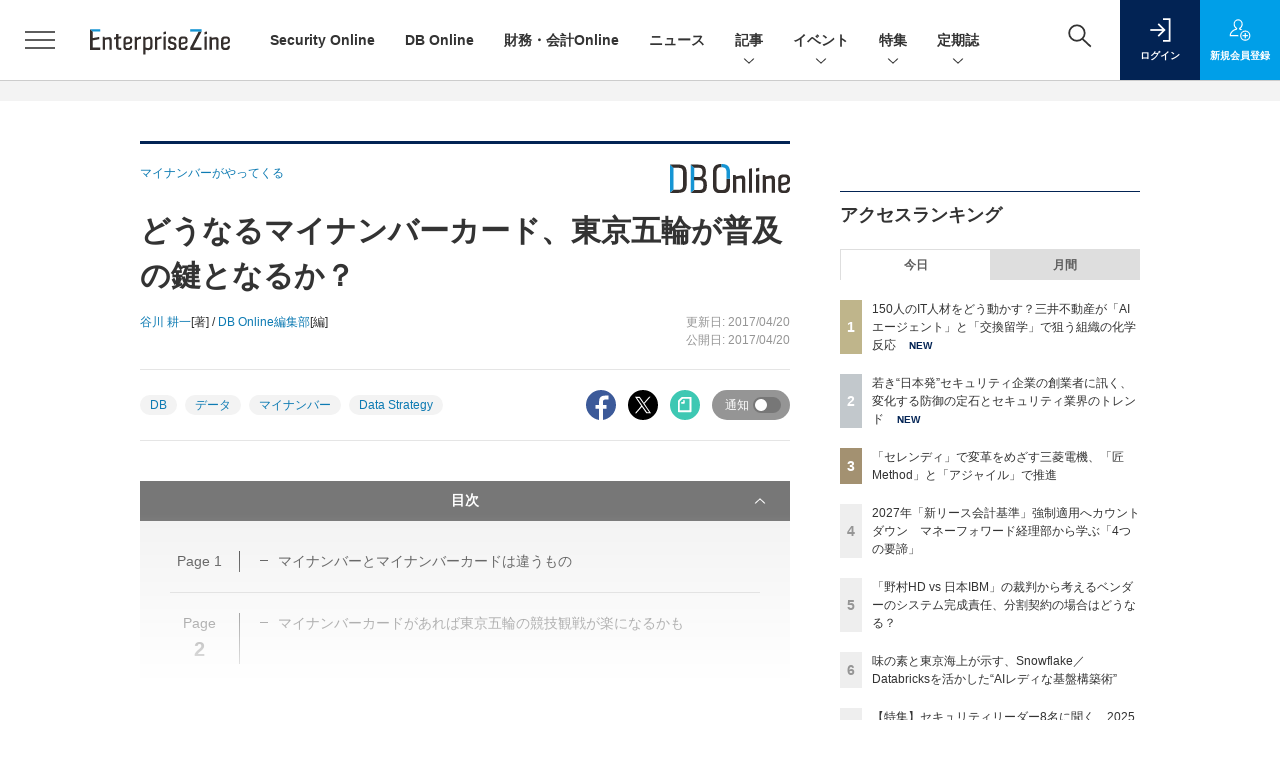

--- FILE ---
content_type: text/html; charset=utf-8
request_url: https://www.google.com/recaptcha/api2/aframe
body_size: 183
content:
<!DOCTYPE HTML><html><head><meta http-equiv="content-type" content="text/html; charset=UTF-8"></head><body><script nonce="IoNN4Sq0eyAgbJHThzPviQ">/** Anti-fraud and anti-abuse applications only. See google.com/recaptcha */ try{var clients={'sodar':'https://pagead2.googlesyndication.com/pagead/sodar?'};window.addEventListener("message",function(a){try{if(a.source===window.parent){var b=JSON.parse(a.data);var c=clients[b['id']];if(c){var d=document.createElement('img');d.src=c+b['params']+'&rc='+(localStorage.getItem("rc::a")?sessionStorage.getItem("rc::b"):"");window.document.body.appendChild(d);sessionStorage.setItem("rc::e",parseInt(sessionStorage.getItem("rc::e")||0)+1);localStorage.setItem("rc::h",'1768849180329');}}}catch(b){}});window.parent.postMessage("_grecaptcha_ready", "*");}catch(b){}</script></body></html>

--- FILE ---
content_type: text/javascript;charset=utf-8
request_url: https://p1cluster.cxense.com/p1.js
body_size: 100
content:
cX.library.onP1('36t6n6bmmt9joex6qrv9j0q2d');


--- FILE ---
content_type: application/javascript
request_url: https://cdn.izooto.com/scripts/f235bfec26cec06daa36bda14990c922d309c0d4.js
body_size: 910
content:
try{window.izConfig=JSON.parse('{"client":52270,"sourceOrigin":"https:\/\/saleszine.jp","domainRoot":"","webPushId":"","webServiceUrl":"","isSdkHttps":1,"customPixelLink":"","mobileAllowed":1,"serviceWorkerName":"\/service-worker.js","manifestName":"\/manifest.json","desktopAllowed":1,"siteUrl":"https:\/\/saleszine.jp","promptDelay":0,"repeatPromptDelay":0,"locale":"en","vapidPublicKey":"BM0vSDKaEhY7FDYGhBs16c6f4mxduQ9bLFLXZfiRBG5xJTIBjgx_NuuG-g93pP8Q24Ynz94nnzMGZLD3Q3VgiiY","promptOnScroll":0,"optInCloseDelay":60,"overlay":0,"promptFlow":1,"optInDesignType":1,"optInDesign":"","promptDesign":{"message":"SalesZine\u304b\u3089\u306e\u30d7\u30c3\u30b7\u30e5\u901a\u77e5\u3092\u53d7\u3051\u53d6\u308a\u307e\u3059\u304b\uff1f","subMessage":"\u901a\u77e5\u306f\u300c\u30d6\u30e9\u30a6\u30b6\u306e\u8a2d\u5b9a\u300d\u304b\u3089\u3044\u3064\u3067\u3082\u30aa\u30d5\u306b\u3059\u308b\u3053\u3068\u304c\u3067\u304d\u307e\u3059\u3002","icon":"https:\/\/cdnimg.izooto.com\/icons\/7\/bell-icon.png","btn1Txt":"\u307e\u305f\u4eca\u5ea6","btn2Txt":"\u53d7\u3051\u53d6\u308b","position":"","bgColor":"#fff","titleForeColor":"#000000","messageForeColor":"#999999","btn1bgColor":"#e4e4e4","btn1ForeColor":"#686868","btn2bgColor":"#1194ff","btn2ForeColor":"#ffffff"},"mobPromptOnScroll":0,"mobPromptDelay":0,"mobRepeatPromptDelay":0,"mobOptInCloseDelay":60,"mobPromptFlow":1,"mobOptInDesignType":1,"mobPromptDesign":{"message":"ECzine\u304b\u3089\u306e\u30d7\u30c3\u30b7\u30e5\u901a\u77e5\u3092\u53d7\u3051\u53d6\u308a\u307e\u3059\u304b\uff1f","subMessage":"\u901a\u77e5\u306f\u300c\u30d6\u30e9\u30a6\u30b6\u306e\u8a2d\u5b9a\u300d\u304b\u3089\u3044\u3064\u3067\u3082\u30aa\u30d5\u306b\u3059\u308b\u3053\u3068\u304c\u3067\u304d\u307e\u3059\u3002","icon":"https:\/\/cdnimg.izooto.com\/icons\/7\/bell-icon.png","btn1Txt":"\u307e\u305f\u4eca\u5ea6","btn2Txt":"\u53d7\u3051\u53d6\u308b","position":"","bgColor":"#fff","titleForeColor":"#000000","messageForeColor":"#999999","btn1bgColor":"#e4e4e4","btn1ForeColor":"#686868","btn2bgColor":"#1194ff","btn2ForeColor":"#ffffff"},"tagsEnabled":1}');var container=document.body?document.body:document.head;if(""!==izConfig.customPixelLink){var _izAlt=document.createElement("script");_izAlt.id="izootoAlt",_izAlt.src=izConfig.customPixelLink,container.appendChild(_izAlt)}else{var _iz=document.createElement("script");_iz.id="izootoSdk",_iz.src="https://cdn.izooto.com/scripts/sdk/izooto.js",container.appendChild(_iz)}}catch(err){}

--- FILE ---
content_type: text/javascript;charset=utf-8
request_url: https://id.cxense.com/public/user/id?json=%7B%22identities%22%3A%5B%7B%22type%22%3A%22ckp%22%2C%22id%22%3A%22mklj4m36pclwuftt%22%7D%2C%7B%22type%22%3A%22lst%22%2C%22id%22%3A%2236t6n6bmmt9joex6qrv9j0q2d%22%7D%2C%7B%22type%22%3A%22cst%22%2C%22id%22%3A%2236t6n6bmmt9joex6qrv9j0q2d%22%7D%5D%7D&callback=cXJsonpCB5
body_size: 190
content:
/**/
cXJsonpCB5({"httpStatus":200,"response":{"userId":"cx:2avs5z93ihy721fcqv90s7nqxu:32rh3zzf866d1","newUser":true}})

--- FILE ---
content_type: text/javascript;charset=utf-8
request_url: https://api.cxense.com/public/widget/data?json=%7B%22context%22%3A%7B%22referrer%22%3A%22%22%2C%22categories%22%3A%7B%22testgroup%22%3A%2263%22%7D%2C%22parameters%22%3A%5B%7B%22key%22%3A%22userState%22%2C%22value%22%3A%22anon%22%7D%2C%7B%22key%22%3A%22page%22%2C%22value%22%3A%222%22%7D%2C%7B%22key%22%3A%22testGroup%22%2C%22value%22%3A%2263%22%7D%2C%7B%22key%22%3A%22loadDelay%22%2C%22value%22%3A%222.9%22%7D%2C%7B%22key%22%3A%22testgroup%22%2C%22value%22%3A%2263%22%7D%5D%2C%22autoRefresh%22%3Afalse%2C%22url%22%3A%22https%3A%2F%2Fenterprisezine.jp%2Farticle%2Fdetail%2F9146%3Fp%3D2%22%2C%22browserTimezone%22%3A%220%22%7D%2C%22widgetId%22%3A%22fd96b97830bedf42949ce6ee0e2fb72c747f23c3%22%2C%22user%22%3A%7B%22ids%22%3A%7B%22usi%22%3A%22mklj4m36pclwuftt%22%7D%7D%2C%22prnd%22%3A%22mklj4m35jyrngxqg%22%7D&media=javascript&sid=1139585087115861189&widgetId=fd96b97830bedf42949ce6ee0e2fb72c747f23c3&resizeToContentSize=true&useSecureUrls=true&usi=mklj4m36pclwuftt&rnd=775761806&prnd=mklj4m35jyrngxqg&tzo=0&callback=cXJsonpCB4
body_size: 11321
content:
/**/
cXJsonpCB4({"httpStatus":200,"response":{"items":[{"recs-image":"https://enterprisezine.jp/static/images/article/23281/23281_side.png","description":"多くの日本企業、特に規模の大きな日本の伝統的企業「JTC(Japanese Traditional Company)」では、デジタルや生成AIの活用に関する議論が進む一方で、実際の変革が思うように進んでいないケースが少なくありません。その原因の多くは技術そのものではなく、マインドセット、組織体制、開発プロセス、人材といった「非技術的な構造」にあります。つまり、変革を支える“人と組織の仕組み”が整っていないのです。連載「住友生命 岸和良の“JTC型DX”指南書」では、筆者が住友生命での実務経験をもとに、JTCの変革に必要な視点を解説してきました。最終回となる第10回は、生成AI時代の要件定義工程の変化をテーマに、本連載を締めくくりたいと思います。","collection":"EnterpriseZine","sho-publish-d":"20251219","title":"生成AIが要件定義の在り方を変えるとき、情シスがすべきこと──“守りの要諦”として担うべき3つの役割","url":"https://enterprisezine.jp/article/detail/23281","dominantimage":"https://ez-cdn.shoeisha.jp/static/images/article/23281/23281_top.png","recs-rawtitle":"生成AIが要件定義の在り方を変えるとき、情シスがすべきこと──“守りの要諦”として担うべき3つの役割 (1/2)|EnterpriseZine（エンタープライズジン）","dominantthumbnail":"https://content-thumbnail.cxpublic.com/content/dominantthumbnail/7c32b0232d1a21b8e0546fdcd40719a679c5854d.jpg?694489f2","campaign":"2","testId":"194","id":"7c32b0232d1a21b8e0546fdcd40719a679c5854d","placement":"2","click_url":"https://api.cxense.com/public/widget/click/[base64]","sho-article-type":"記事"},{"recs-image":"https://enterprisezine.jp/static/images/article/23256/23256-arena.png","description":"情報セキュリティ対策製品やツールの需要は相変わらず高い。日本国内の企業を狙ったサイバー攻撃やセキュリティ侵害の数が増える中で、どの企業も侵害を受けた経験や、ひやりとした経験の一つや二つはあるはずだ。企業の情報システム部門は、そうした被害に遭わないためにどのような製品で対策を打つべきか検討していることと思う。本稿では、情報セキュリティ対策製品を提供するベンダー側で長らくビジネスに携わってきた筆者の経験をもとに、セキュリティ業界特有のホラーストーリー仕立てのセールストークを排し、真にとるべき情報セキュリティ対策とは何か、今どきのテーマを取り上げたうえでその本質に迫っていく。","collection":"EnterpriseZine","sho-publish-d":"20251219","title":"最近よく聞く「ゼロトラスト」の謳い文句は鵜吞みにして大丈夫?原点に立ち返り、本質と目的を見直そう","url":"https://enterprisezine.jp/article/detail/23256","dominantimage":"https://ez-cdn.shoeisha.jp/static/images/article/23256/23256-ogp.png","recs-rawtitle":"最近よく聞く「ゼロトラスト」の謳い文句は鵜吞みにして大丈夫？原点に立ち返り、本質と目的を見直そう (1/3)|EnterpriseZine（エンタープライズジン）","dominantthumbnail":"https://content-thumbnail.cxpublic.com/content/dominantthumbnail/6068aec1b17cdcc46766dece197d3c0b1454f45c.jpg?6944a45c","campaign":"2","testId":"194","id":"6068aec1b17cdcc46766dece197d3c0b1454f45c","placement":"2","click_url":"https://api.cxense.com/public/widget/click/[base64]","sho-article-type":"記事"},{"recs-image":"https://enterprisezine.jp/static/images/article/23175/23175-arena.png","description":"データ活用の真の価値は、効率化ではなく「決断力」を変革することにある。多くの企業がAIの導入段階で苦戦する中、IFSが提供するのは、現場・マネージャー・経営陣の“意思決定”を支援する産業特化型のAIアプローチだ。2025年11月7日の「Data Tech 2025」に登壇したIFSジャパンの竹中康高氏は、すでに200社以上のユースケース・年間約2.5億の作業件数という同社のAIの実績を背景に、コニカミノルタビジネスソリューションズ(英国)が実現したROI 4.36倍の達成事例などを紹介。さらに、自律型AIのデジタルワーカーが、顧客からの1本のメールを起点に自動的に判断・行動し、人間は承認を下すだけで最後のアクションまで完結するサプライヤー連携システムのデモも行われた。","collection":"EnterpriseZine","sho-publish-d":"20251204","title":"「決断力の変革」こそがデータ活用の真価──カギとなる“産業”を知り尽くした自律型デジタルワーカーとは","url":"https://enterprisezine.jp/article/detail/23175","dominantimage":"https://ez-cdn.shoeisha.jp/static/images/article/23175/23175-ogp.png","recs-rawtitle":"「決断力の変革」こそがデータ活用の真価──カギとなる“産業”を知り尽くした自律型デジタルワーカーとは (1/3)|EnterpriseZine（エンタープライズジン）","dominantthumbnail":"https://content-thumbnail.cxpublic.com/content/dominantthumbnail/d88d8186e1bf7d6836e493584f97cb60afe84d70.jpg?696d875a","campaign":"2","testId":"194","id":"d88d8186e1bf7d6836e493584f97cb60afe84d70","placement":"2","click_url":"https://api.cxense.com/public/widget/click/[base64]","sho-article-type":"タイアップ"},{"recs-image":"https://enterprisezine.jp/static/images/article/23376/23376-arena.png","description":"あるアプリケーションのデータを、別のアプリケーションでも使いたい。アプリケーション統合やデータ統合のニーズは、オンプレミス時代から続く普遍的なものだ。しかし、テクノロジーの進化にともないその実現手段も変化している。そして、AIエージェントがソフトウェアのアーキテクチャを大きく変えようとする今、企業はどんな環境を整えるべきか。API連携のリーダーであるMuleSoftの幹部に尋ねた。","collection":"EnterpriseZine","sho-publish-d":"20251219","title":"AIエージェントの現況・課題はSaaSブームの頃に似ている──企業が構築すべき次世代のIT環境とは?","url":"https://enterprisezine.jp/article/detail/23376","dominantimage":"https://ez-cdn.shoeisha.jp/static/images/article/23376/23376-ogp.png","recs-rawtitle":"AIエージェントの現況・課題はSaaSブームの頃に似ている──企業が構築すべき次世代のIT環境とは？ (1/4)|EnterpriseZine（エンタープライズジン）","dominantthumbnail":"https://content-thumbnail.cxpublic.com/content/dominantthumbnail/b52c8c91207ce9c80e3bbc6c3e01eab31e6ac390.jpg?6944983f","campaign":"2","testId":"194","id":"b52c8c91207ce9c80e3bbc6c3e01eab31e6ac390","placement":"2","click_url":"https://api.cxense.com/public/widget/click/[base64]","sho-article-type":"記事"},{"recs-image":"https://enterprisezine.jp/static/images/article/23323/23323_400.jpg","description":"2025年3月に創業100周年を迎えた中外製薬は、ロシュ・グループの一員として創薬をつづける傍ら、経済産業省などによる「DXプラチナ企業2023-2025」にも選定されるなど、“DXのリーダー”と呼ばれることも少なくない。そんな同社は今、製薬業界における構造的なコスト増、そして生成AIの浸透による「クラウド費用の増加」という課題に直面している。2025年11月に開催されたイベント「Apptio Innovation Day」では、同社がいかにしてマルチクラウド環境のコスト最適化を図り、FinOpsを全社的な戦略へと昇華させようとしているのかが語られた。","collection":"EnterpriseZine","sho-publish-d":"20251218","title":"中外製薬が挑む、マルチクラウド時代の「聖域なき」コスト管理","url":"https://enterprisezine.jp/article/detail/23323","dominantimage":"https://ez-cdn.shoeisha.jp/static/images/article/23323/23323_1200.jpg","recs-rawtitle":"中外製薬が挑む、マルチクラウド時代の「聖域なき」コスト管理 (1/3)|EnterpriseZine（エンタープライズジン）","dominantthumbnail":"https://content-thumbnail.cxpublic.com/content/dominantthumbnail/86d0d9de6995e8c8c9dcb0e75ab85db194858cec.jpg?69434478","campaign":"2","testId":"194","id":"86d0d9de6995e8c8c9dcb0e75ab85db194858cec","placement":"2","click_url":"https://api.cxense.com/public/widget/click/[base64]","sho-article-type":"記事"},{"recs-image":"https://enterprisezine.jp/static/images/article/23216/23216_side.png","description":"NVIDIAの時価総額が一時的にではあるが5兆ドルを突破したことが大きな話題になった。時価総額ランキングで上位にいる他のIT企業(Alphabet、Amazon、Apple、Meta、Microsoft)の多くがプラットフォーマーと呼ばれる総合的なITサービス事業者であるのに対して、NVIDIAは唯一の半導体メーカーだ。なぜ、NVIDIAはそうした株式市場から期待されるような銘柄に成長したのだろうか? その背景には、NVIDIAの成長戦略と創業以来32年以上一度も変わっていないジェンスン・フアンCEOの技術を見る「鑑定眼」、そしてフアン氏を頂点としたフラットな組織体制が大きな原動力になっている。","collection":"EnterpriseZine","sho-publish-d":"20251218","title":"時価総額5兆ドルを一時突破したNVIDIA、強さの秘密は?──フアンCEOの鑑定眼とリーダーシップ","url":"https://enterprisezine.jp/article/detail/23216","dominantimage":"https://ez-cdn.shoeisha.jp/static/images/article/23216/23216_top.png","recs-rawtitle":"時価総額5兆ドルを一時突破したNVIDIA、強さの秘密は？──フアンCEOの鑑定眼とリーダーシップ (1/2)|EnterpriseZine（エンタープライズジン）","dominantthumbnail":"https://content-thumbnail.cxpublic.com/content/dominantthumbnail/62b0ba1eea1787f4d067f6de6bfec7040b177983.jpg?69433b9c","campaign":"2","testId":"194","id":"62b0ba1eea1787f4d067f6de6bfec7040b177983","placement":"2","click_url":"https://api.cxense.com/public/widget/click/[base64]","sho-article-type":"記事"},{"recs-image":"https://enterprisezine.jp/static/images/article/23250/23250_003_list.jpg","description":"複雑化するIT環境とセキュリティ脅威の中、企業は「リアクティブな対応」からの脱却を迫られている。タニウムの年次カンファレンス「Converge 2025」の3日目の基調講演から、「Autonomous IT(自律型IT)」が導く運用の未来と、AI・自動化が実現する「止まらないビジネス」へのロードマップを解説する。","collection":"EnterpriseZine","sho-publish-d":"20251217","title":"AIと自動化で「オペレーターからオーケストレーターへ」──タニウムが描く自律型ITの実像","url":"https://enterprisezine.jp/article/detail/23250","dominantimage":"https://ez-cdn.shoeisha.jp/static/images/article/23250/23250_003.jpg","recs-rawtitle":"AIと自動化で「オペレーターからオーケストレーターへ」──タニウムが描く自律型ITの実像 (1/2)|EnterpriseZine（エンタープライズジン）","dominantthumbnail":"https://content-thumbnail.cxpublic.com/content/dominantthumbnail/297719a4b01d1bedd5a169869ae7523451b417bf.jpg?6941f2da","campaign":"2","testId":"194","id":"297719a4b01d1bedd5a169869ae7523451b417bf","placement":"2","click_url":"https://api.cxense.com/public/widget/click/[base64]","sho-article-type":"記事"},{"recs-image":"https://enterprisezine.jp/static/images/article/23245/23245_400.jpg","description":"2027年4月からの強制適用が見込まれる「新リース会計基準」。TOKIUMの経理部は自社プロダクト開発のため、アナログでの早期適用を断行した。そこで明らかになったのは、新リース会計基準の適用における「いくつもの落とし穴」だった。","collection":"EnterpriseZine","sho-publish-d":"20251217","title":"新リース会計「アナログ対応」の地獄 TOKIUM経理部があえて早期適用に挑戦してわかった“落とし穴”","url":"https://enterprisezine.jp/article/detail/23245","dominantimage":"https://ez-cdn.shoeisha.jp/static/images/article/23245/23245_1200.jpg","recs-rawtitle":"新リース会計「アナログ対応」の地獄 TOKIUM経理部があえて早期適用に挑戦してわかった“落とし穴” (1/3)|EnterpriseZine（エンタープライズジン）","dominantthumbnail":"https://content-thumbnail.cxpublic.com/content/dominantthumbnail/ca6871f7ccf16a742da606b901dae2ae13073a8a.jpg?6941e6a5","campaign":"2","testId":"194","id":"ca6871f7ccf16a742da606b901dae2ae13073a8a","placement":"2","click_url":"https://api.cxense.com/public/widget/click/[base64]","sho-article-type":"記事"}],"template":"                  <div class=\"c-featureindex\">\n                    <ul class=\"c-featureindex_list row row-cols-1 row-cols-sm-2 row-cols-md-4 gx-4 gy-4 gy-md-5\">\n          <!--%\n          var dummy = \"\";\n\t\t  var items = data.response.items;\n\t\t  for (var i = 0; i < 8; i++) {\n  \t\t\tvar item = items[i];\n                var title = item['recs-rawtitle'].replace(\"｜ Biz/Zine（ビズジン）\",\"\").replace(\"｜翔泳社の本\",\"\").replace(\"：EnterpriseZine（エンタープライズジン）\",\"\").replace(\"|EnterpriseZine（エンタープライズジン）\",\"\").replace(\"：MarkeZine（マーケジン）\",\"\");\n                title = title.replace(/\\([0-9]+\\/[0-9]+\\)$/i,\"\");              \n                var publish_date = item['sho-publish-d'];\n                var recs_image = item['recs-image'].replace(/^http:\\/\\//i, 'https://');\n                recs_image = recs_image.replace(/^https:\\/\\/bizzine.jp/, 'https://bz-cdn.shoeisha.jp');\n                var click_url = cX.clickTracker(item.click_url);\n                var flg_tieup = \"\"\n\t\t\t　if ((item['sho-article-tieup'] == 'タイアップ') || (item['sho-article-type'] == 'タイアップ')) {\n                \tflg_tieup = '(AD)';}\n            %-->                    \n                      <li class=\"c-featureindex_listitem\">\n                        <div class=\"c-featureindex_item\">\n                          <div class=\"c-featureindex_item_img\">\n                            <p><img tmp:src=\"{{recs_image}}\"  alt=\"\" width=\"200\" height=\"150\" class=\"\"></p>\n                           </div>\n                            \n                          <div class=\"c-featureindex_item_content\">\n                            <p class=\"c-featureindex_item_heading\"><a tmp:id=\"{{click_url}}\" tmp:href=\"{{item.url}}\" tmp:target=\"_top\">{{title}}{{flg_tieup}}</a></p>\n                          </div>\n                        </div>\n                      </li>\n          <!--%\n          }\n\t      %-->            \n                            </ul>\n                            </div>","style":"@import url('https://fonts.googleapis.com/css2?family=Roboto&display=swap');\n\n.cx-flex-module[data-cx_987o] {\n    --cx-columns: 4;\n    --cx-item-gap: 4px;\n    --cx-image-height: 220px;\n    --cx-background-color: #FFF;\n    --cx-text-color: #555;\n    --cx-text-hover-color: #000;\n    --cx-font-size: 15px;\n    --cx-font-family: 'Roboto', arial, helvetica, sans-serif;\n    --cx-item-width: calc(100% / var(--cx-columns));\n    display: flex;\n    flex-wrap: wrap;\n    justify-content: space-evenly;\n    background: var(--cx-background-color);\n    padding: var(--cx-item-gap);\n}\n\n.cx-flex-module[data-cx_987o] .cx-item {\n    width: calc(var(--cx-item-width) - var(--cx-columns) * var(--cx-item-gap));\n    margin: var(--cx-item-gap) var(--cx-item-gap) calc(2 * var(--cx-item-gap)) var(--cx-item-gap);\n    flex-grow: 1;\n    display: block;\n    text-decoration: none;\n}\n\n.cx-flex-module[data-cx_987o] .cx-item.text-only {\n    background: #FAFAFA;\n    padding: 15px;\n    box-sizing: border-box;\n}\n\n.cx-flex-module[data-cx_987o] img {\n    width: 100%;\n    height: var(--cx-image-height);\n    -o-object-fit: cover;\n       object-fit: cover;\n    background: #EFEFEF;\n}\n\n.cx-flex-module[data-cx_987o] .cx-item h3 {\n    font-family: var(--cx-font-family);\n    font-size: var(--cx-font-size);\n    font-weight: bold;\n    color: var(--cx-text-color);\n    line-height: 1.3;\n    padding: 0;\n    margin: 0;\n}\n\n.cx-flex-module[data-cx_987o] .cx-item.text-only span {\n    font-family: var(--cx-font-family);\n    font-size: 90%;\n    color: var(--cx-text-color);\n    filter: opacity(0.5);\n    margin: 5px 0;\n    line-height: 1.3;\n}\n\n.cx-flex-module[data-cx_987o] .cx-item:hover {\n    opacity: 0.95;\n}\n\n.cx-flex-module[data-cx_987o] .cx-item:hover h3 {\n    color: var(--cx-text-hover-color);\n}\n\n@media screen and (max-width: 600px) {\n    .cx-flex-module[data-cx_987o] .cx-item {\n        width: calc(100% - 4 * var(--cx-item-gap));\n        height: unset;\n        margin: var(--cx-item-gap) calc(2 * var(--cx-item-gap));\n    }\n\n    .cx-flex-module[data-cx_987o] .cx-item h3 {\n        font-size: 5vw;\n    }\n\n    .cx-flex-module[data-cx_987o] img {\n        height: unset;\n    }\n}\n\n/* IE10+ */\n\n@media screen\\0 {\n    .cx-flex-module[data-cx_987o] {\n        background: #FFF;\n        padding: 4px;\n    }\n\n    .cx-flex-module[data-cx_987o] .cx-item {\n        width: calc(33% - 12px);\n        margin: 4px;\n    }\n\n    .cx-flex-module[data-cx_987o] img {\n        min-height: auto;\n    }\n\n    .cx-flex-module[data-cx_987o] .cx-item h3 {\n        font-family: Roboto, arial, helvetica, sans-serif;\n        font-size: 14px;\n        color: #555;\n        margin: 5px 0;\n    }\n\n    .cx-flex-module[data-cx_987o] .cx-item:hover h3 {\n        color: #000;\n    }\n\n    .cx-flex-module[data-cx_987o] .cx-item.text-only span {\n        font-family: Roboto, arial, helvetica, sans-serif;\n        color: #AAA;\n    }\n}\n","head":"    function separate(num){\n    \treturn String(num).replace( /(\\d)(?=(\\d\\d\\d)+(?!\\d))/g, '$1,');\n\t}\n","prnd":"mklj4m35jyrngxqg"}})

--- FILE ---
content_type: text/javascript;charset=utf-8
request_url: https://api.cxense.com/public/widget/data?json=%7B%22context%22%3A%7B%22referrer%22%3A%22%22%2C%22categories%22%3A%7B%22testgroup%22%3A%2263%22%7D%2C%22parameters%22%3A%5B%7B%22key%22%3A%22userState%22%2C%22value%22%3A%22anon%22%7D%2C%7B%22key%22%3A%22page%22%2C%22value%22%3A%222%22%7D%2C%7B%22key%22%3A%22testGroup%22%2C%22value%22%3A%2263%22%7D%2C%7B%22key%22%3A%22loadDelay%22%2C%22value%22%3A%222.9%22%7D%2C%7B%22key%22%3A%22testgroup%22%2C%22value%22%3A%2263%22%7D%5D%2C%22autoRefresh%22%3Afalse%2C%22url%22%3A%22https%3A%2F%2Fenterprisezine.jp%2Farticle%2Fdetail%2F9146%3Fp%3D2%22%2C%22browserTimezone%22%3A%220%22%7D%2C%22widgetId%22%3A%22a7ccb65591a7bb5cbd07b63e994afbf488460f35%22%2C%22user%22%3A%7B%22ids%22%3A%7B%22usi%22%3A%22mklj4m36pclwuftt%22%7D%7D%2C%22prnd%22%3A%22mklj4m35jyrngxqg%22%7D&media=javascript&sid=1139585087115861189&widgetId=a7ccb65591a7bb5cbd07b63e994afbf488460f35&resizeToContentSize=true&useSecureUrls=true&usi=mklj4m36pclwuftt&rnd=1991718867&prnd=mklj4m35jyrngxqg&tzo=0&callback=cXJsonpCB3
body_size: 5065
content:
/**/
cXJsonpCB3({"httpStatus":200,"response":{"items":[{"recs-image":"https://enterprisezine.jp/static/images/article/23016/23016_side.png","description":"デジタル化の加速による顧客ニーズの多様化と競争激化が顕著となっている金融業界。競争優位性を確保するカギとなるのが、システムの中核を担うミッションクリティカルな勘定系システムだ。ソニー銀行はビジネスアジリティの向上を目指し、2025年5月6日より次世代デジタルバンキングシステムの稼働を開始。このシステムには、富士通のクラウドネイティブな次世代勘定系ソリューション「Fujitsu Core Banking xBank」が採用されている。そして、このミッションクリティカルなシステムの中核で顧客との重要なタッチポイントを支えているのが、ユミルリンクが提供するエンジニア向けメールリレーサービス・メール送信API「Cuenote SR-S」だ。","collection":"EZ_記事/タイアップ記事","sho-publish-d":"20251223","title":"ソニー銀行の新勘定系システムを安定稼働に導いた「メール配信」の真価 銀行の当たり前を守る絶対要件とは","url":"https://enterprisezine.jp/article/detail/23016","dominantimage":"https://ez-cdn.shoeisha.jp/static/images/article/23016/23016_top3.png","recs-rawtitle":"ソニー銀行の新勘定系システムを安定稼働に導いた「メール配信」の真価 銀行の当たり前を守る絶対要件とは (1/3)|EnterpriseZine（エンタープライズジン）","dominantthumbnail":"https://content-thumbnail.cxpublic.com/content/dominantthumbnail/25009ef21fc0f52e66d8b4766f118c45361c5414.jpg?6949ea90","campaign":"2","testId":"193","id":"25009ef21fc0f52e66d8b4766f118c45361c5414","placement":"6","click_url":"https://api.cxense.com/public/widget/click/[base64]","sho-article-type":"タイアップ"},{"recs-image":"https://enterprisezine.jp/static/images/article/23332/23332_side.png","description":"生成AIの登場により、企業のDXは「導入」から「実利の創出」という新たなフェーズへ突入した。しかし、AIを活用しようとしても、社内に散らばるデータの分断や組織文化、レガシーシステムが壁となり、変革が思うように進まないケースが後を絶たない。Salesforceが開催した「Agentforce World Tour Tokyo」では、「CDO・CIO・経営企画・人事と考える、データ×AI×人材──組織を変革する次世代の成長戦略」と題したパネルディスカッションを実施。三井化学 常務執行役員 CDOの三瓶雅夫氏、Indeed CIO 兼 CSOのアンソニー・モイサント氏が登壇し、モデレーターをSalesforce EVP Chief Digital Officerのジョセフ・インゼリロ氏が務めた。AIが真に成果を生むために必要な変革の全体像を、三井化学とIndeed、両社の実践から探る。","collection":"EZ_記事/タイアップ記事","sho-publish-d":"20260114","title":"三井化学とIndeedが壊した「AI活用の壁」──“20年来のアドオン地獄”と“2年待ち”を打破","url":"https://enterprisezine.jp/article/detail/23332","dominantimage":"https://ez-cdn.shoeisha.jp/static/images/article/23332/23332_top.png","recs-rawtitle":"三井化学とIndeedが壊した「AI活用の壁」──“20年来のアドオン地獄”と“2年待ち”を打破 (1/3)|EnterpriseZine（エンタープライズジン）","dominantthumbnail":"https://content-thumbnail.cxpublic.com/content/dominantthumbnail/bda9eab9518d07b580af4a9f512204972eb6dc19.jpg?6966d4c5","campaign":"2","testId":"193","id":"bda9eab9518d07b580af4a9f512204972eb6dc19","placement":"6","click_url":"https://api.cxense.com/public/widget/click/[base64]","sho-article-type":"記事"},{"recs-image":"https://enterprisezine.jp/static/images/article/23413/23413_side.png","description":"三井不動産は、150人超が所属するDX本部を擁し、グループ会社を含めたDXを推進中だ。2025年4月には生成AIやデータ活用をリードする「DX四部」を新設。DX本部長の分身AIエージェントを業務に活用するなど、先進的な取り組みを加速させている。そのDX本部長 宇都宮幹子さんは「2030年にはDX本部長がいらない組織にしたい」と話す。自走する組織への道筋と、その哲学を聞いた。","collection":"EZ_記事/タイアップ記事","sho-publish-d":"20260119","title":"150人のIT人材をどう動かす?三井不動産が「AIエージェント」と「交換留学」で狙う組織の化学反応","url":"https://enterprisezine.jp/article/detail/23413","dominantimage":"https://ez-cdn.shoeisha.jp/static/images/article/23413/23413_top.png","recs-rawtitle":"150人のIT人材をどう動かす？三井不動産が「AIエージェント」と「交換留学」で狙う組織の化学反応 (1/5)|EnterpriseZine（エンタープライズジン）","dominantthumbnail":"https://content-thumbnail.cxpublic.com/content/dominantthumbnail/32e7bc9af009c90092dd583eb26f08ec8114384f.jpg?696d6941","campaign":"2","testId":"193","id":"32e7bc9af009c90092dd583eb26f08ec8114384f","placement":"6","click_url":"https://api.cxense.com/public/widget/click/[base64]","sho-article-type":"記事"}],"template":"              <section class=\"c-primarysection\">\n                <div class=\"c-primarysection_header\">\n                  <h2 class=\"c-primarysection_heading\">Spotlight</h2>\n                 <!-- <p class=\"c-secondarysection_heading_small\">AD</p> --> \n                </div>\n<div class=\"c-primarysection_body\">\n                  <div class=\"c-pickupindex\">\n                    <ul class=\"c-pickupindex_list\">\n<!--%\nvar dummy = \"\";\nvar items = data.response.items.slice(0, 3);\nfor (var i = 0; i < items.length; i++) {\n    var item = items[i];\n    var title = item['recs-rawtitle'].replace(\"｜ Biz/Zine（ビズジン）\",\"\");\n    title = title.replace(\"：ProductZine（プロダクトジン）\",\"\");\n　title = title.replace(\"：EnterpriseZine（エンタープライズジン）\", \"\")\n　title = title.replace(\"|EnterpriseZine（エンタープライズジン）\", \"\")\n    title = title.replace(/\\([0-9]+\\/[0-9]+\\)$/i,\"\");        \n    var publish_date = item['sho-publish-d'];\n    var recs_image = item['recs-image'].replace(/^http:\\/\\//i, 'https://');\n    recs_image = recs_image.replace(/^https:\\/\\/bizzine.jp/, 'https://bz-cdn.shoeisha.jp');\n    var flg_tieup = \"\"\n　if ((item['sho-article-tieup'] == 'タイアップ') || (item['sho-article-type'] == 'タイアップ')) {\n           flg_tieup = '(AD)';\n        }\n%-->                    \n\n                      <li class=\"c-pickupindex_listitem\">\n                        <div class=\"c-pickupindex_item\">\n                          <div class=\"c-pickupindex_item_img\"><img tmp:src=\"{{recs_image}}\" alt=\"\" width=\"200\" height=\"150\"></div>\n                          <div class=\"c-pickupindex_item_content\">\n                            <p class=\"c-pickupindex_item_heading\"><a tmp:id=\"{{cX.clickTracker(item.click_url)}}\" tmp:href=\"{{item.url}}\" tmp:target=\"_top\">{{title}}{{flg_tieup}}</a></p>\n                          </div>\n                        </div>\n                      </li>\n<!--%\n}\n%-->                      \n\n                    </ul>\n                  </div>\n                </div>\n\n</section>","style":"#cce-empty-element {margin: 20px auto;width: 100%;text-align: center;}","prnd":"mklj4m35jyrngxqg"}})